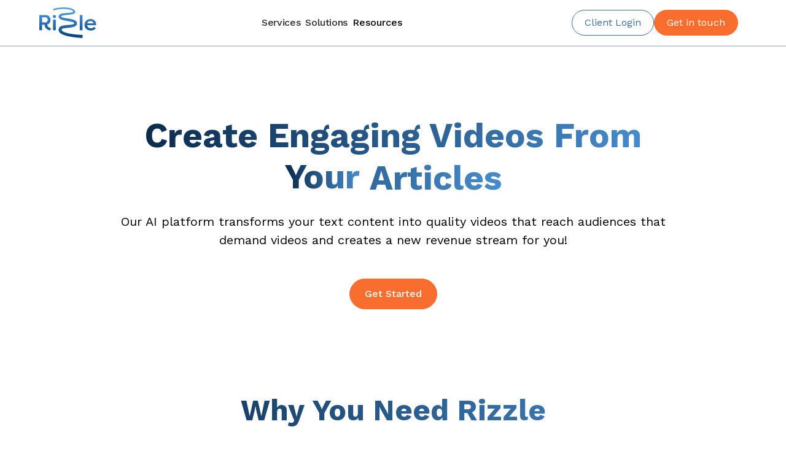

--- FILE ---
content_type: text/html
request_url: https://rizzle.com/
body_size: 13718
content:
<!DOCTYPE html><!-- This site was created in Webflow. https://webflow.com --><!-- Last Published: Thu Jan 08 2026 07:49:48 GMT+0000 (Coordinated Universal Time) --><html data-wf-domain="rizzle.com" data-wf-page="689b41c69301b0aaf3881ff4" data-wf-site="689b41c69301b0aaf3881fb0" lang="en"><head><meta charset="utf-8"/><title>Home</title><meta content="width=device-width, initial-scale=1" name="viewport"/><meta content="Webflow" name="generator"/><link href="https://cdn.prod.website-files.com/689b41c69301b0aaf3881fb0/css/rizzle-website.webflow.shared.2e1d6cc11.css" rel="stylesheet" type="text/css" integrity="sha384-Lh1swR5jtJBT5HrYRYhcIIKgjT+sO7DfGjBEU4ZnDpv+zorumoCAR5TDvGwxEqJf" crossorigin="anonymous"/><link href="https://fonts.googleapis.com" rel="preconnect"/><link href="https://fonts.gstatic.com" rel="preconnect" crossorigin="anonymous"/><script src="https://ajax.googleapis.com/ajax/libs/webfont/1.6.26/webfont.js" type="text/javascript"></script><script type="text/javascript">WebFont.load({  google: {    families: ["Inter:300,regular,500,600,700,800,900","Work Sans:100,200,300,regular,500,600,700,800,900"]  }});</script><script type="text/javascript">!function(o,c){var n=c.documentElement,t=" w-mod-";n.className+=t+"js",("ontouchstart"in o||o.DocumentTouch&&c instanceof DocumentTouch)&&(n.className+=t+"touch")}(window,document);</script><link href="https://cdn.prod.website-files.com/689b41c69301b0aaf3881fb0/68c116091deef25069744265_Rizzle%20ZZ.png" rel="shortcut icon" type="image/x-icon"/><link href="https://cdn.prod.website-files.com/689b41c69301b0aaf3881fb0/68c10cd82fb77919e98113cc_Iphone%20hoem%20screen.jpg" rel="apple-touch-icon"/><script src="https://www.google.com/recaptcha/api.js" type="text/javascript"></script><!-- Keep this css code to improve the font quality-->
<style>
  * {
  -webkit-font-smoothing: antialiased;
  -moz-osx-font-smoothing: grayscale;
  -o-font-smoothing: antialiased;
}
</style>

<!-- Google tag (GA4) -->
<script async src="https://www.googletagmanager.com/gtag/js?id=G-VQXX0EKMMJ"></script>
<script>
  window.dataLayer = window.dataLayer || [];
  function gtag(){dataLayer.push(arguments);}
  gtag('js', new Date());
  gtag('config', 'G-VQXX0EKMMJ');
</script></head><body><div class="page-wrapper"><div data-animation="default" data-collapse="medium" data-duration="400" data-easing="ease" data-easing2="ease" role="banner" class="navigation-bar update w-nav"><div class="container-default-9 update w-container"><div class="navbar_component"><div class="nav-menu-left-side-3"><div class="logo-wrapper v1 light"><a href="#" class="logo-link-2 w-inline-block"><img alt="" src="https://cdn.prod.website-files.com/66d55c94c15d3fd6dcbbdfd3/67729e7bdf18e423cbf604db_logo_dark.svg" class="image-25"/></a></div><div class="logo-wrapper v1 dark"><a href="/" aria-current="page" class="logo-link-2 w-inline-block w--current"><img alt="" src="https://cdn.prod.website-files.com/689b41c69301b0aaf3881fb0/68c10c4fc43aa2d264c9b5a0_rizzle%20logo.svg" class="image-25"/></a></div><nav role="navigation" class="nav-menu-wrapper-3 w-nav-menu"><ul role="list" class="list-nav-menu-3"><li class="link-nav-item-4"><a id="our-product" href="/services" class="link-16 hello w-node-edd28167-2786-573e-b2c9-1bf340dc4b2e-40dc4b21 w-inline-block"><div class="item-icon-left fix-padding small"><div class="icon-font-rounded-3"></div></div><div class="item-icon-right fix-padding small"><div class="icon-font-rounded-3"></div></div><div class="navbar-text">Services</div></a></li><li class="link-nav-item-4"><a id="our-product" href="/solutions" class="link-16 hello w-node-edd28167-2786-573e-b2c9-1bf340dc4b38-40dc4b21 w-inline-block"><div class="item-icon-left fix-padding small"><div class="icon-font-rounded-3"></div></div><div class="item-icon-right fix-padding small"><div class="icon-font-rounded-3"></div></div><div class="navbar-text">Solutions</div></a></li><li class="link-nav-item-4"><div data-hover="true" data-delay="0" class="navbar_dropdown w-dropdown"><div class="navbar_link w-dropdown-toggle"><div class="hide w-icon-dropdown-toggle"></div><div>Resources</div></div><nav class="dropdown_navigation w-dropdown-list"><a href="/library" class="dropdown_nav_link w-dropdown-link">Library</a><a href="/about-us" class="dropdown_nav_link w-dropdown-link">About Us</a><a href="/careers" class="dropdown_nav_link w-dropdown-link">Careers</a></nav></div></li><li class="link-nav-item-4 show-on-mobile"><a href="https://rizzle.com/solutions#contact-form" target="_blank" class="navbar_button w-inline-block"><div class="text-block-97 p">Get in touch</div></a><a href="https://app.rizzle.com/get-started" target="_blank" class="navbar_button-secondary w-inline-block"><div class="text-block-97">Client Login</div></a></li></ul></nav><div class="div-block-49 hide"><div class="toggle_component"><div class="dark icon w-embed"><svg xmlns="http://www.w3.org/2000/svg" width="20" height="20" viewBox="0 0 16 16" fill="none">
  <g clip-path="url(#clip0_17355_18726)">
    <path d="M11.8552 4.14513L12.7158 3.28452M8.00065 1.33301V2.54513M8.00065 13.4542V14.6663M3.28548 3.28452L4.14609 4.14513M11.8552 11.8542L12.7158 12.7148M1.33398 7.99967H2.54611M13.4552 7.99967H14.6673M3.28548 12.7148L4.14609 11.8542M11.031 7.99967C11.031 9.67326 9.67424 11.03 8.00065 11.03C6.32706 11.03 4.97035 9.67326 4.97035 7.99967C4.97035 6.32608 6.32706 4.96937 8.00065 4.96937C9.67424 4.96937 11.031 6.32608 11.031 7.99967Z" stroke="#272729" stroke-width="1.21212" stroke-linecap="round" stroke-linejoin="round"/>
  </g>
  <defs>
    <clipPath id="clip0_17355_18726">
      <rect width="14.5455" height="14.5455" fill="white" transform="translate(0.727539 0.727051)"/>
    </clipPath>
  </defs>
</svg></div><div class="light icon w-embed"><svg xmlns="http://www.w3.org/2000/svg" width="20" height="20" viewBox="0 0 16 16" fill="none">
  <path d="M13.4548 8.47874C13.3595 9.51038 12.9723 10.4935 12.3386 11.3132C11.7049 12.1328 10.8509 12.755 9.87643 13.1069C8.90202 13.4589 7.84751 13.5261 6.83631 13.3006C5.82511 13.0751 4.89904 12.5663 4.16645 11.8338C3.43386 11.1012 2.92506 10.1751 2.69959 9.16389C2.47411 8.15269 2.54129 7.09819 2.89326 6.12377C3.24522 5.14935 3.86742 4.29533 4.68705 3.66162C5.50667 3.02792 6.48982 2.64075 7.52146 2.54541C6.91747 3.36254 6.62683 4.36932 6.70239 5.38263C6.77796 6.39594 7.21471 7.34848 7.93322 8.06698C8.65173 8.78549 9.60426 9.22225 10.6176 9.29781C11.6309 9.37338 12.6377 9.08274 13.4548 8.47874Z" stroke="#ADADAE" stroke-width="1.21212" stroke-linecap="round" stroke-linejoin="round"/>
</svg></div></div><div class="div-block-48"></div></div></div><div class="nav-menu-right-side-3"><div id="login-buttons" class="buttons-row-5 nav-menu-hidden-on-mobile"><a href="https://app.rizzle.com/get-started" target="_blank" class="navbar_button-secondary w-inline-block"><div class="text-block-97">Client Login</div></a><a href="https://rizzle.com/solutions#contact-form" class="navbar_button w-inline-block"><div class="text-block-97 primary">Get in touch</div></a></div><div data-delay="0" data-hover="false" id="user-info" class="user-info w-dropdown"><div class="user-information w-dropdown-toggle"><a href="https://app.rizzle.com/create" target="_blank" class="primary-button dark-mode create-button w-button">Create now</a><img id="image-element" loading="lazy" alt="" src="https://cdn.prod.website-files.com/689b41c69301b0aaf3881fb0/68bfda2968ad161625b67d47_Group%201000008160%20(1).avif" class="image-20"/><div id="avatar-element" class="div-block-54"></div></div><nav class="dropdown-list-5 w-dropdown-list"><a href="https://app.rizzle.com/settings/account/profile" target="_blank" class="dropdown-link-5 w-dropdown-link">Account</a><a href="https://app.rizzle.com/settings/account/usage-and-billings" target="_blank" class="dropdown-link-5 w-dropdown-link">Usage and billings</a></nav></div><div class="hamburger-menu-3 w-nav-button"><div class="hamburger-menu-flex-3"><div class="hamburger-menu-line-3 top"></div><div class="hamburger-menu-line-3 middle"></div><div class="hamburger-menu-line-3 bottom"></div></div></div></div></div></div></div><div class="global-styles"><div class="style-overrides w-embed"><style>

/* Ensure all elements inherit the color from its parent */
a,
.w-input,
.w-select,
.w-tab-link,
.w-nav-link,
.w-nav-brand,
.w-dropdown-btn,
.w-dropdown-toggle,
.w-slider-arrow-left,
.w-slider-arrow-right,
.w-dropdown-link {
  color: inherit;
  text-decoration: inherit;
  font-size: inherit;
}

/* Focus state style for keyboard navigation for the focusable elements */
*[tabindex]:focus-visible,
  input[type="file"]:focus-visible {
   outline: 0.125rem solid #4d65ff;
   outline-offset: 0.125rem;
}

/* Get rid of top margin on first element in any rich text element */
.w-richtext > :not(div):first-child, .w-richtext > div:first-child > :first-child {
  margin-top: 0 !important;
}

/* Get rid of bottom margin on last element in any rich text element */
.w-richtext>:last-child, .w-richtext ol li:last-child, .w-richtext ul li:last-child {
	margin-bottom: 0 !important;
}

/* Prevent all click and hover interaction with an element */
.pointer-events-off {
	pointer-events: none;
}

/* Enables all click and hover interaction with an element */
.pointer-events-on {
  pointer-events: auto;
}

/* Create a class of .div-square which maintains a 1:1 dimension of a div */
.div-square::after {
	content: "";
	display: block;
	padding-bottom: 100%;
}

/* Make sure containers never lose their center alignment */
.container-medium,.container-small, .container-large {
	margin-right: auto !important;
  margin-left: auto !important;
}


/* Apply "..." after 3 lines of text */
.text-style-3lines {
	display: -webkit-box;
	overflow: hidden;
	-webkit-line-clamp: 3;
	-webkit-box-orient: vertical;
}

/* Apply "..." after 2 lines of text */
.text-style-2lines {
	display: -webkit-box;
	overflow: hidden;
	-webkit-line-clamp: 2;
	-webkit-box-orient: vertical;
}

/* Adds inline flex display */
.display-inlineflex {
  display: inline-flex;
}

/* These classes are never overwritten */
.hide {
  display: none !important;
}

/* Remove default Webflow chevron from form select */
select{
  -webkit-appearance:none;
}


@media screen and (max-width: 991px) {
    .hide, .hide-tablet {
        display: none !important;
    }
}
  @media screen and (max-width: 767px) {
    .hide-mobile-landscape{
      display: none !important;
    }
}
  @media screen and (max-width: 479px) {
    .hide-mobile{
      display: none !important;
    }
}
 
.margin-0 {
  margin: 0rem !important;
}
  
.padding-0 {
  padding: 0rem !important;
}

.spacing-clean {
padding: 0rem !important;
margin: 0rem !important;
}

.margin-top {
  margin-right: 0rem !important;
  margin-bottom: 0rem !important;
  margin-left: 0rem !important;
}

.padding-top {
  padding-right: 0rem !important;
  padding-bottom: 0rem !important;
  padding-left: 0rem !important;
}
  
.margin-right {
  margin-top: 0rem !important;
  margin-bottom: 0rem !important;
  margin-left: 0rem !important;
}

.padding-right {
  padding-top: 0rem !important;
  padding-bottom: 0rem !important;
  padding-left: 0rem !important;
}

.margin-bottom {
  margin-top: 0rem !important;
  margin-right: 0rem !important;
  margin-left: 0rem !important;
}

.padding-bottom {
  padding-top: 0rem !important;
  padding-right: 0rem !important;
  padding-left: 0rem !important;
}

.margin-left {
  margin-top: 0rem !important;
  margin-right: 0rem !important;
  margin-bottom: 0rem !important;
}
  
.padding-left {
  padding-top: 0rem !important;
  padding-right: 0rem !important;
  padding-bottom: 0rem !important;
}
  
.margin-horizontal {
  margin-top: 0rem !important;
  margin-bottom: 0rem !important;
}

.padding-horizontal {
  padding-top: 0rem !important;
  padding-bottom: 0rem !important;
}

.margin-vertical {
  margin-right: 0rem !important;
  margin-left: 0rem !important;
}
  
.padding-vertical {
  padding-right: 0rem !important;
  padding-left: 0rem !important;
}

/* Apply "..." at 100% width */
.truncate-width { 
		width: 100%; 
    white-space: nowrap; 
    overflow: hidden; 
    text-overflow: ellipsis; 
}
/* Removes native scrollbar */
.no-scrollbar {
    -ms-overflow-style: none;
    overflow: -moz-scrollbars-none; 
}

.no-scrollbar::-webkit-scrollbar {
    display: none;
}
</style></div><div class="color-schemes w-embed"><style>
/* Color Schemes Controls*/
<meta name="relume-color-schemes" content="false"/>

  .color-scheme-1 {
/*All sections should point to Color Scheme 1*/

  }

  .color-scheme-2 {
    --color-scheme-1--text: var(--color-scheme-2--text);
    --color-scheme-1--background: var(--color-scheme-2--background);
    --color-scheme-1--foreground: var(--color-scheme-2--foreground);
    --color-scheme-1--border: var(--color-scheme-2--border);
    --color-scheme-1--accent: var(--color-scheme-2--accent);
  }

  .color-scheme-3 {
    --color-scheme-1--text: var(--color-scheme-3--text);
    --color-scheme-1--background: var(--color-scheme-3--background);
    --color-scheme-1--foreground: var(--color-scheme-3--foreground);
    --color-scheme-1--border: var(--color-scheme-3--border);
    --color-scheme-1--accent: var(--color-scheme-3--accent);
  }

  .color-scheme-4 {
    --color-scheme-1--text: var(--color-scheme-4--text);
    --color-scheme-1--background: var(--color-scheme-4--background);
    --color-scheme-1--foreground: var(--color-scheme-4--foreground);
    --color-scheme-1--border: var(--color-scheme-4--border);
    --color-scheme-1--accent: var(--color-scheme-4--accent);
  }

  .color-scheme-5 {
    --color-scheme-1--text: var(--color-scheme-5--text);
    --color-scheme-1--background: var(--color-scheme-5--background);
    --color-scheme-1--foreground: var(--color-scheme-5--foreground);
    --color-scheme-1--border: var(--color-scheme-5--border);
    --color-scheme-1--accent: var(--color-scheme-5--accent);
  }

  .color-scheme-6 {
    --color-scheme-1--text: var(--color-scheme-6--text);
    --color-scheme-1--background: var(--color-scheme-6--background);
    --color-scheme-1--foreground: var(--color-scheme-6--foreground);
    --color-scheme-1--border: var(--color-scheme-6--border);
    --color-scheme-1--accent: var(--color-scheme-6--accent);
  }

  .color-scheme-7 {
    --color-scheme-1--text: var(--color-scheme-7--text);
    --color-scheme-1--background: var(--color-scheme-7--background);
    --color-scheme-1--foreground: var(--color-scheme-7--foreground);
    --color-scheme-1--border: var(--color-scheme-7--border);
    --color-scheme-1--accent: var(--color-scheme-7--accent);
  }

  .color-scheme-8 {
    --color-scheme-1--text: var(--color-scheme-8--text);
    --color-scheme-1--background: var(--color-scheme-8--background);
    --color-scheme-1--foreground: var(--color-scheme-8--foreground);
    --color-scheme-1--border: var(--color-scheme-8--border);
    --color-scheme-1--accent: var(--color-scheme-8--accent);
  }

  .color-scheme-9 {
    --color-scheme-1--text: var(--color-scheme-9--text);
    --color-scheme-1--background: var(--color-scheme-9--background);
    --color-scheme-1--foreground: var(--color-scheme-9--foreground);
    --color-scheme-1--border: var(--color-scheme-9--border);
    --color-scheme-1--accent: var(--color-scheme-9--accent);
  }

  .color-scheme-10 {
    --color-scheme-1--text: var(--color-scheme-10--text);
    --color-scheme-1--background: var(--color-scheme-10--background);
    --color-scheme-1--foreground: var(--color-scheme-10--foreground);
    --color-scheme-1--border: var(--color-scheme-10--border);
    --color-scheme-1--accent: var(--color-scheme-10--accent);
  }
  
/* Inherit slider dot colors */
.w-slider-dot {
  background-color: var(--color-scheme-1--text);
  opacity: 0.20;
}

.w-slider-dot.w-active {
  background-color: var(--color-scheme-1--text);
  opacity: 1;
}

/* Override .w-slider-nav-invert styles */
.w-slider-nav-invert .w-slider-dot {
  background-color: var(--color-scheme-1--text) !important;
  opacity: 0.20 !important;
}

.w-slider-nav-invert .w-slider-dot.w-active {
  background-color: var(--color-scheme-1--text) !important;
  opacity: 1 !important;
}

</style></div></div><main class="main-wrapper"><div class="home-hero-section"><div class="padding-global"><div class="container-large"><div class="padding-section-hero"><div class="home-hero-component"><div class="max-width-xlarge align-center"><div class="home-hero-wrapper"><div class="home-hero-content-box"><div class="desktop_heading_wrap"><h1 class="home-hero-heading gradient-heading">Create Engaging Videos From </h1><div class="text-ticker-wrapper"><h1 class="home-hero-heading gradient-heading">Your</h1><div class="text-ticker_mask"><div data-w-id="d545ddce-6f8b-16d3-b0b0-eb626dd4755a" class="text-ticker_carousel"><h1 class="home-hero-heading ticker-text">Articles</h1><h1 class="home-hero-heading ticker-text">Text</h1><h1 class="home-hero-heading ticker-text">Blogs</h1><h1 class="home-hero-heading ticker-text">Stories</h1><h1 class="home-hero-heading ticker-text">Ideas</h1><h1 class="home-hero-heading ticker-text">Articles</h1></div></div></div></div><div class="tablet_heading_wrap"><h1 class="home-hero-heading gradient-heading">Create Engaging Videos from  Your Articles</h1></div><div class="spacer-small"></div><p class="heding_subtext">Our AI platform transforms your text content into quality videos that reach audiences that demand videos and creates a new revenue stream for you!<br/></p><div class="spacer-large"></div><a href="https://rizzle.com/solutions#contact-form" class="button w-button">Get Started</a></div></div></div><div class="home_hero_video_wrapper"><div class="w-embed w-script"><!-- VIDEO BLOCK -->
<div class="video-container" style="position:relative; width:100%; aspect-ratio:16/9;">
  <video class="video-player"
         src="https://video-cdn.thesilverlabs.com/video/2263f97023e092967137d8785cfccf622a3997w.mp4"
         style="position:absolute;top:0;left:0;width:100%;height:100%;object-fit:cover;"
         muted
         autoplay
         playsinline
         preload="auto"
         loop>
  </video>

  <button type="button" class="unmute-icon" aria-label="Toggle sound"
          style="position:absolute; top:10px; right:10px; cursor:pointer; background-color: rgba(255,255,255,0.6); border-radius:50%; padding:8px; display:flex; align-items:center; justify-content:center; z-index:9999; border:0;">
    <img class="unmute-icon-img"
         src="https://cdn-icons-png.flaticon.com/128/727/727269.png"
         alt="Unmute"
         style="width:22px; height:22px; display:block; pointer-events:none;">
  </button>
</div>

<script>
document.addEventListener('DOMContentLoaded', () => {
  const allContainers = document.querySelectorAll('.video-container');

  // 🔹 1️⃣ MUTE/UNMUTE LOGIC
  allContainers.forEach((container, idx) => {
    const video = container.querySelector('.video-player');
    const btn = container.querySelector('.unmute-icon');
    const img = container.querySelector('.unmute-icon-img');

    if (!video || !btn || !img) return;

    btn.style.pointerEvents = 'auto';
    btn.style.zIndex = '9999';
    video.muted = true;

    img.src = video.muted
      ? 'https://cdn-icons-png.flaticon.com/128/727/727269.png'
      : 'https://cdn-icons-png.flaticon.com/128/4546/4546899.png';

    btn.addEventListener('click', (ev) => {
      ev.stopPropagation();
      ev.preventDefault();

      document.querySelectorAll('video').forEach(v => { if (v !== video) v.muted = true; });

      video.muted = !video.muted;
      video.play().catch(()=>{});

      img.src = video.muted
        ? 'https://cdn-icons-png.flaticon.com/128/727/727269.png'
        : 'https://cdn-icons-png.flaticon.com/128/4546/4546899.png';
    });

    video.addEventListener('volumechange', () => {
      img.src = video.muted
        ? 'https://cdn-icons-png.flaticon.com/128/727/727269.png'
        : 'https://cdn-icons-png.flaticon.com/128/4546/4546899.png';
    });
  });

  // 🔹 2️⃣ VIEWPORT AUTO PLAY / PAUSE
  const observerOptions = {
    root: null,
    rootMargin: '0px',
    threshold: 0.5 // play when 50% visible
  };

  const handleIntersect = (entries) => {
    entries.forEach(entry => {
      const container = entry.target;
      const video = container.querySelector('.video-player');
      if (!video) return;

      if (entry.isIntersecting) {
        // ✅ In viewport → play
        video.play().catch(() => {});
      } else {
        // ❌ Out of viewport → pause
        video.pause();
      }
    });
  };

  const observer = new IntersectionObserver(handleIntersect, observerOptions);
  allContainers.forEach(container => observer.observe(container));

  // 🔹 3️⃣ OPTIONAL: pause all when tab not visible
  document.addEventListener('visibilitychange', () => {
    if (document.hidden) {
      document.querySelectorAll('video').forEach(v => v.pause());
    }
  });
});
</script></div></div><div class="hero-left-circle hide"></div><div class="hero-right-circle hide"></div></div></div></div></div></div><div class="home-why-section"><div class="padding-global"><div class="container-large"><div class="padding-section-small"><div class="home-why-component"><div class="max-width-xlarge align-center"><div class="home-why-content-box"><h2 class="gradient-heading">Why You Need Rizzle</h2><div class="global-styles"><div class="style-overrides w-embed"><style>

/* Ensure all elements inherit the color from its parent */
a,
.w-input,
.w-select,
.w-tab-link,
.w-nav-link,
.w-nav-brand,
.w-dropdown-btn,
.w-dropdown-toggle,
.w-slider-arrow-left,
.w-slider-arrow-right,
.w-dropdown-link {
  color: inherit;
  text-decoration: inherit;
  font-size: inherit;
}

/* Focus state style for keyboard navigation for the focusable elements */
*[tabindex]:focus-visible,
  input[type="file"]:focus-visible {
   outline: 0.125rem solid #4d65ff;
   outline-offset: 0.125rem;
}

/* Get rid of top margin on first element in any rich text element */
.w-richtext > :not(div):first-child, .w-richtext > div:first-child > :first-child {
  margin-top: 0 !important;
}

/* Get rid of bottom margin on last element in any rich text element */
.w-richtext>:last-child, .w-richtext ol li:last-child, .w-richtext ul li:last-child {
	margin-bottom: 0 !important;
}

/* Prevent all click and hover interaction with an element */
.pointer-events-off {
	pointer-events: none;
}

/* Enables all click and hover interaction with an element */
.pointer-events-on {
  pointer-events: auto;
}

/* Create a class of .div-square which maintains a 1:1 dimension of a div */
.div-square::after {
	content: "";
	display: block;
	padding-bottom: 100%;
}

/* Make sure containers never lose their center alignment */
.container-medium,.container-small, .container-large {
	margin-right: auto !important;
  margin-left: auto !important;
}


/* Apply "..." after 3 lines of text */
.text-style-3lines {
	display: -webkit-box;
	overflow: hidden;
	-webkit-line-clamp: 3;
	-webkit-box-orient: vertical;
}

/* Apply "..." after 2 lines of text */
.text-style-2lines {
	display: -webkit-box;
	overflow: hidden;
	-webkit-line-clamp: 2;
	-webkit-box-orient: vertical;
}

/* Adds inline flex display */
.display-inlineflex {
  display: inline-flex;
}

/* These classes are never overwritten */
.hide {
  display: none !important;
}

/* Remove default Webflow chevron from form select */
select{
  -webkit-appearance:none;
}


@media screen and (max-width: 991px) {
    .hide, .hide-tablet {
        display: none !important;
    }
}
  @media screen and (max-width: 767px) {
    .hide-mobile-landscape{
      display: none !important;
    }
}
  @media screen and (max-width: 479px) {
    .hide-mobile{
      display: none !important;
    }
}
 
.margin-0 {
  margin: 0rem !important;
}
  
.padding-0 {
  padding: 0rem !important;
}

.spacing-clean {
padding: 0rem !important;
margin: 0rem !important;
}

.margin-top {
  margin-right: 0rem !important;
  margin-bottom: 0rem !important;
  margin-left: 0rem !important;
}

.padding-top {
  padding-right: 0rem !important;
  padding-bottom: 0rem !important;
  padding-left: 0rem !important;
}
  
.margin-right {
  margin-top: 0rem !important;
  margin-bottom: 0rem !important;
  margin-left: 0rem !important;
}

.padding-right {
  padding-top: 0rem !important;
  padding-bottom: 0rem !important;
  padding-left: 0rem !important;
}

.margin-bottom {
  margin-top: 0rem !important;
  margin-right: 0rem !important;
  margin-left: 0rem !important;
}

.padding-bottom {
  padding-top: 0rem !important;
  padding-right: 0rem !important;
  padding-left: 0rem !important;
}

.margin-left {
  margin-top: 0rem !important;
  margin-right: 0rem !important;
  margin-bottom: 0rem !important;
}
  
.padding-left {
  padding-top: 0rem !important;
  padding-right: 0rem !important;
  padding-bottom: 0rem !important;
}
  
.margin-horizontal {
  margin-top: 0rem !important;
  margin-bottom: 0rem !important;
}

.padding-horizontal {
  padding-top: 0rem !important;
  padding-bottom: 0rem !important;
}

.margin-vertical {
  margin-right: 0rem !important;
  margin-left: 0rem !important;
}
  
.padding-vertical {
  padding-right: 0rem !important;
  padding-left: 0rem !important;
}

/* Apply "..." at 100% width */
.truncate-width { 
		width: 100%; 
    white-space: nowrap; 
    overflow: hidden; 
    text-overflow: ellipsis; 
}
/* Removes native scrollbar */
.no-scrollbar {
    -ms-overflow-style: none;
    overflow: -moz-scrollbars-none; 
}

.no-scrollbar::-webkit-scrollbar {
    display: none;
}
</style></div><div class="color-schemes w-embed"><style>
/* Color Schemes Controls*/
<meta name="relume-color-schemes" content="false"/>

  .color-scheme-1 {
/*All sections should point to Color Scheme 1*/

  }

  .color-scheme-2 {
    --color-scheme-1--text: var(--color-scheme-2--text);
    --color-scheme-1--background: var(--color-scheme-2--background);
    --color-scheme-1--foreground: var(--color-scheme-2--foreground);
    --color-scheme-1--border: var(--color-scheme-2--border);
    --color-scheme-1--accent: var(--color-scheme-2--accent);
  }

  .color-scheme-3 {
    --color-scheme-1--text: var(--color-scheme-3--text);
    --color-scheme-1--background: var(--color-scheme-3--background);
    --color-scheme-1--foreground: var(--color-scheme-3--foreground);
    --color-scheme-1--border: var(--color-scheme-3--border);
    --color-scheme-1--accent: var(--color-scheme-3--accent);
  }

  .color-scheme-4 {
    --color-scheme-1--text: var(--color-scheme-4--text);
    --color-scheme-1--background: var(--color-scheme-4--background);
    --color-scheme-1--foreground: var(--color-scheme-4--foreground);
    --color-scheme-1--border: var(--color-scheme-4--border);
    --color-scheme-1--accent: var(--color-scheme-4--accent);
  }

  .color-scheme-5 {
    --color-scheme-1--text: var(--color-scheme-5--text);
    --color-scheme-1--background: var(--color-scheme-5--background);
    --color-scheme-1--foreground: var(--color-scheme-5--foreground);
    --color-scheme-1--border: var(--color-scheme-5--border);
    --color-scheme-1--accent: var(--color-scheme-5--accent);
  }

  .color-scheme-6 {
    --color-scheme-1--text: var(--color-scheme-6--text);
    --color-scheme-1--background: var(--color-scheme-6--background);
    --color-scheme-1--foreground: var(--color-scheme-6--foreground);
    --color-scheme-1--border: var(--color-scheme-6--border);
    --color-scheme-1--accent: var(--color-scheme-6--accent);
  }

  .color-scheme-7 {
    --color-scheme-1--text: var(--color-scheme-7--text);
    --color-scheme-1--background: var(--color-scheme-7--background);
    --color-scheme-1--foreground: var(--color-scheme-7--foreground);
    --color-scheme-1--border: var(--color-scheme-7--border);
    --color-scheme-1--accent: var(--color-scheme-7--accent);
  }

  .color-scheme-8 {
    --color-scheme-1--text: var(--color-scheme-8--text);
    --color-scheme-1--background: var(--color-scheme-8--background);
    --color-scheme-1--foreground: var(--color-scheme-8--foreground);
    --color-scheme-1--border: var(--color-scheme-8--border);
    --color-scheme-1--accent: var(--color-scheme-8--accent);
  }

  .color-scheme-9 {
    --color-scheme-1--text: var(--color-scheme-9--text);
    --color-scheme-1--background: var(--color-scheme-9--background);
    --color-scheme-1--foreground: var(--color-scheme-9--foreground);
    --color-scheme-1--border: var(--color-scheme-9--border);
    --color-scheme-1--accent: var(--color-scheme-9--accent);
  }

  .color-scheme-10 {
    --color-scheme-1--text: var(--color-scheme-10--text);
    --color-scheme-1--background: var(--color-scheme-10--background);
    --color-scheme-1--foreground: var(--color-scheme-10--foreground);
    --color-scheme-1--border: var(--color-scheme-10--border);
    --color-scheme-1--accent: var(--color-scheme-10--accent);
  }
  
/* Inherit slider dot colors */
.w-slider-dot {
  background-color: var(--color-scheme-1--text);
  opacity: 0.20;
}

.w-slider-dot.w-active {
  background-color: var(--color-scheme-1--text);
  opacity: 1;
}

/* Override .w-slider-nav-invert styles */
.w-slider-nav-invert .w-slider-dot {
  background-color: var(--color-scheme-1--text) !important;
  opacity: 0.20 !important;
}

.w-slider-nav-invert .w-slider-dot.w-active {
  background-color: var(--color-scheme-1--text) !important;
  opacity: 1 !important;
}

</style></div></div><div class="spacer-small"></div><p class="heding_subtext">Give your existing articles augmented life as videos, expand their reach to billions, and unlock new revenue streams from the content you&#x27;ve already created.<br/></p></div></div><div class="home-service-wrapper"><div class="home-service-card-box"><div class="home-service-card-content"><h4 class="service-card-heading gradient-heading">Turn Articles into Videos Effortlessly, Faster than Ever</h4><div class="spacer-small"></div><p>Transform articles, both new and old, into polished, on-brand videos at 10% of the time and cost. What once took a team now takes a click—so you can focus on storytelling, not production.</p></div><div id="w-node-_79ad9344-2d43-8618-ebe1-f808560755cb-f3881ff4" class="home-service-card-image-box"><img src="https://cdn.prod.website-files.com/689b41c69301b0aaf3881fb0/68ac330d54f611ea1425654e_Home%20page%201%20-%20iteration%203.avif" loading="lazy" sizes="(max-width: 1919px) 100vw, 1920px" srcset="https://cdn.prod.website-files.com/689b41c69301b0aaf3881fb0/68ac330d54f611ea1425654e_Home%20page%201%20-%20iteration%203-p-500.avif 500w, https://cdn.prod.website-files.com/689b41c69301b0aaf3881fb0/68ac330d54f611ea1425654e_Home%20page%201%20-%20iteration%203-p-800.avif 800w, https://cdn.prod.website-files.com/689b41c69301b0aaf3881fb0/68ac330d54f611ea1425654e_Home%20page%201%20-%20iteration%203.avif 1920w" alt="" class="servicd-card-image"/></div></div><div class="home-service-card-box"><div class="home-service-card-content"><h4 class="service-card-heading gradient-heading">AI + Human Expertise</h4><div class="spacer-small"></div><p>Our AI drafts videos from your text in seconds; expert editors refine pacing, visuals, and tone. The result? Video quality that feels handcrafted in your style and tone, scaled effortlessly at a fraction of the expected cost.</p></div><div id="w-node-_35731231-df5e-0553-c3bc-1a17d9ceabc6-f3881ff4" class="home-service-card-image-box"><img src="https://cdn.prod.website-files.com/689b41c69301b0aaf3881fb0/68ca84b7a3ccb2ae6401394d_image.avif" loading="lazy" sizes="(max-width: 1919px) 100vw, 1920px" srcset="https://cdn.prod.website-files.com/689b41c69301b0aaf3881fb0/68ca84b7a3ccb2ae6401394d_image-p-500.avif 500w, https://cdn.prod.website-files.com/689b41c69301b0aaf3881fb0/68ca84b7a3ccb2ae6401394d_image-p-800.avif 800w, https://cdn.prod.website-files.com/689b41c69301b0aaf3881fb0/68ca84b7a3ccb2ae6401394d_image.avif 1920w" alt="" class="servicd-card-image"/></div></div><div class="home-service-card-box"><div class="home-service-card-content"><h4 class="service-card-heading gradient-heading">Safe, Licensed Content For Every Story</h4><div class="spacer-small"></div><p>All visuals, music, and assets are pre-cleared for commercial use, so your brand stays protected while you focus on impact.<br/></p></div><div id="w-node-_4bd3d648-8660-26d9-34b2-6af6141e9994-f3881ff4" class="home-service-card-image-box"><img src="https://cdn.prod.website-files.com/689b41c69301b0aaf3881fb0/68ada76d82bc084cc5611248_Home%20page%203%20Final.avif" loading="lazy" sizes="(max-width: 1919px) 100vw, 1920px" srcset="https://cdn.prod.website-files.com/689b41c69301b0aaf3881fb0/68ada76d82bc084cc5611248_Home%20page%203%20Final-p-500.avif 500w, https://cdn.prod.website-files.com/689b41c69301b0aaf3881fb0/68ada76d82bc084cc5611248_Home%20page%203%20Final-p-800.avif 800w, https://cdn.prod.website-files.com/689b41c69301b0aaf3881fb0/68ada76d82bc084cc5611248_Home%20page%203%20Final-p-1080.avif 1080w, https://cdn.prod.website-files.com/689b41c69301b0aaf3881fb0/68ada76d82bc084cc5611248_Home%20page%203%20Final.avif 1920w" alt="" class="servicd-card-image"/></div></div><div class="home-service-card-box"><div class="home-service-card-content"><h4 class="service-card-heading gradient-heading">Let Your Videos Earn While They Travel</h4><div class="spacer-small"></div><p>Publish once, distribute everywhere—reach 1B+ viewers and monetize on MSN, Yahoo, NewsBreak, social media, OVPs &amp; more, turning your existing content into additional revenue streams that supports journalism and keeps local reporting alive.<br/></p></div><div id="w-node-_8f2b8c42-f86e-8f34-c53b-c1a4352519bc-f3881ff4" class="home-service-card-image-box"><img src="https://cdn.prod.website-files.com/689b41c69301b0aaf3881fb0/68ac330df03cccc6638130ae_Home%20page%204c.avif" loading="lazy" sizes="(max-width: 1919px) 100vw, 1920px" srcset="https://cdn.prod.website-files.com/689b41c69301b0aaf3881fb0/68ac330df03cccc6638130ae_Home%20page%204c-p-500.avif 500w, https://cdn.prod.website-files.com/689b41c69301b0aaf3881fb0/68ac330df03cccc6638130ae_Home%20page%204c-p-800.avif 800w, https://cdn.prod.website-files.com/689b41c69301b0aaf3881fb0/68ac330df03cccc6638130ae_Home%20page%204c-p-1080.avif 1080w, https://cdn.prod.website-files.com/689b41c69301b0aaf3881fb0/68ac330df03cccc6638130ae_Home%20page%204c.avif 1920w" alt="" class="servicd-card-image"/></div></div><div class="home-service-card-box"><div class="home-service-card-content"><h4 class="service-card-heading gradient-heading">Data That Helps Your Videos Resonate</h4><div class="spacer-small"></div><p>Learn what works. Get actionable insights on viewer behavior, platform trends, and content performance—so every video you create drives deeper engagement.<br/></p></div><div id="w-node-d97ad9f1-87ab-3cea-eb30-ff13bcb2ebb5-f3881ff4" class="home-service-card-image-box"><img src="https://cdn.prod.website-files.com/689b41c69301b0aaf3881fb0/68ac330dcee9258e9d2f847c_Home%20page%205a.avif" loading="lazy" sizes="(max-width: 1919px) 100vw, 1920px" srcset="https://cdn.prod.website-files.com/689b41c69301b0aaf3881fb0/68ac330dcee9258e9d2f847c_Home%20page%205a-p-500.avif 500w, https://cdn.prod.website-files.com/689b41c69301b0aaf3881fb0/68ac330dcee9258e9d2f847c_Home%20page%205a-p-800.avif 800w, https://cdn.prod.website-files.com/689b41c69301b0aaf3881fb0/68ac330dcee9258e9d2f847c_Home%20page%205a.avif 1920w" alt="" class="servicd-card-image"/></div></div></div></div></div></div></div></div><div class="home-smart-section"><div class="padding-global"><div class="container-large"><div class="padding-section-small"><div class="home-smart-component"><div class="max-width-large align-center"><div class="smart-content-box"><h2 class="heading-style-h2 gradient-heading">Every Story, Fully Realized</h2><div class="spacer-small"></div><p class="heding_subtext">Each video is crafted to meet the highest editorial standards, supported by tools and insights that help publishers reach the right audience and maximize content performance.</p></div></div><div class="home-smart-wrapper"><div class="home-smart-card is-one"><div class="home-smart-heading-box"><h3 class="smart-card-heading">Smart video creation</h3><div class="spacer-small"></div><p class="text-size-medium hide">Maximize your ROI with automated content creation that saves up to 98% of the time and 80% of costs. Rizzle delivers videos with media relevant to your script with professional-quality at faster turnaround times and cost effectiveness.</p></div><div class="smart-card-title-box"><div>Explore the Smart video creation</div></div><div class="smart_card_overlay"></div></div><div id="w-node-_8eefade3-6f40-7c85-eb53-b3998889cd96-f3881ff4" class="home-smart-card is-second"><div class="home-smart-heading-box"><h3 class="smart-card-heading">Premium resource hub<br/></h3><div class="spacer-small"></div><p class="text-size-medium hide">Access world-class creative assets: Getty Images, Eleven Labs voiceovers, Soundstripe music, and Statista data insights to ensure quality, relevance, and ease in every video you create.</p></div><div class="smart-card-title-box"><div>Explore the Premium resource hub</div></div></div></div></div></div></div></div></div><div class="home-create-section"><div class="padding-global"><div class="container-large"><div class="padding-section-small"><div class="home-create-component"><div class="home-create-content-box"><div class="max-width-medium align-center"><h2 class="heading-style-h2 gradient-heading">Create at the Speed of your Imagination</h2><div class="spacer-small"></div><p class="heding_subtext">From communication to entertainment, Rizzle makes professional video creation accessible and efficient.</p></div></div><div class="home-create_video_wrapper"><div class="w-embed w-iframe w-script"><!--<div style="position:relative; width:100%; aspect-ratio:16/9;">
    <iframe src="https://player.vimeo.com/video/1027217015?loop=1&autoplay=1&muted=1&badge=0&autopause=0&player_id=0&app_id=58479" 
            frameborder="0" 
            allow="autoplay; fullscreen; picture-in-picture; clipboard-write" 
            style="position:absolute;top:0;left:0;width:100%;height:100%;" 
            title="getty images">
    </iframe>
</div>-->

<div id="video-container" style="position:relative; width:100%; aspect-ratio:16/9;">
    <video id="video-player" 
           src="https://cdn.prod.website-files.com/66d55c94c15d3fd6dcbbdfd3%2F67ab25e17fa9fb6574564a10_getty-video-transcode.webm" 
           style="position:absolute;top:0;left:0;width:100%;height:100%;" 
           muted 
           autoplay 
           playsinline 
           preload="auto" 
           loop>
    </video>
    <div id="unmute-icon" 
         style="position:absolute; top:10px; right:10px; cursor:pointer; background-color: rgba(255, 255, 255, 0.5); border-radius:50%; padding:10px; display:none;">
        <img id="unmute-icon-img" 
             src="https://cdn-icons-png.flaticon.com/128/727/727269.png" 
             alt="Unmute" 
             style="width:24px; height:24px;">
    </div>
</div>

<script>
    const videoPlayer = document.getElementById('video-player');
    const unmuteIcon = document.getElementById('unmute-icon');
    const unmuteIconImg = document.getElementById('unmute-icon-img');
    videoPlayer.addEventListener('loadedmetadata', () => {
        const hasAudio = videoPlayer.mozHasAudio || videoPlayer.webkitAudioDecodedByteCount > 0 || videoPlayer.audioTracks?.length > 0;
        if (hasAudio) {
            unmuteIcon.style.display = 'block';
        }
    });
    unmuteIcon.addEventListener('click', () => {
        if (videoPlayer.muted) {
            videoPlayer.muted = false;
            unmuteIconImg.src = 'https://cdn-icons-png.flaticon.com/128/4546/4546899.png';
        } else {
            videoPlayer.muted = true;
            unmuteIconImg.src = 'https://cdn-icons-png.flaticon.com/128/727/727269.png';
        }
    });
    window.onload = function () {
        videoPlayer.play().catch(() => {
            console.warn('Autoplay failed. User interaction may be required.');
        });
    };
</script></div><img src="https://cdn.prod.website-files.com/689b41c69301b0aaf3881fb0/689db59893707000bc395ba1_AI%20and%20review.avif" loading="lazy" sizes="100vw" srcset="https://cdn.prod.website-files.com/689b41c69301b0aaf3881fb0/689db59893707000bc395ba1_AI%20and%20review-p-500.avif 500w, https://cdn.prod.website-files.com/689b41c69301b0aaf3881fb0/689db59893707000bc395ba1_AI%20and%20review.avif 1200w" alt="" class="home-create-image hide"/></div><div class="spacer-xlarge"><div class="button-box"><a href="https://rizzle.com/solutions#contact-form" class="button w-button">Get in touch </a></div></div></div></div></div></div></div><div class="home-faq-section"><div class="padding-global"><div class="container-medium"><div class="padding-section-small"><div class="home-faq-component"><div class="faq-content-box"><h2 class="heading-style-h2 gradient-heading">Frequently asked questions</h2></div><div class="spacer-large"></div><div class="faq_list hide"><div class="faq_accordion"><div data-w-id="17b39260-88ad-a0d3-f302-4ddff7f9acbf" class="faq_question"><div class="faq_question-text">How does Rizzle turn text into video?<br/></div><div class="faq_icon-wrapper"><div class="faq_icon w-embed"><svg xmlns="http://www.w3.org/2000/svg" width="100%" height="100%" viewBox="0 0 32 33" fill="none" preserveAspectRatio="xMidYMid meet" aria-hidden="true" role="img">
<rect x="0.5" y="1.33936" width="31" height="31" rx="9.5" stroke="currentColor"/>
<path d="M23.375 16.2144H16.625V9.46436C16.625 9.11917 16.3452 8.83936 16 8.83936C15.6548 8.83936 15.375 9.11917 15.375 9.46436V16.2144H8.625C8.27981 16.2144 8 16.4942 8 16.8394C8 17.1845 8.27981 17.4644 8.625 17.4644H15.375V24.2144C15.375 24.5595 15.6548 24.8394 16 24.8394C16.3452 24.8394 16.625 24.5595 16.625 24.2144V17.4644H23.375C23.7202 17.4644 24 17.1845 24 16.8394C24 16.4942 23.7202 16.2144 23.375 16.2144Z" fill="currentColor"/>
</svg></div></div></div><div style="width:100%;height:0px" class="faq_answer"><div class="faq_answer-wrapper"><p class="rl-text-style-regular">Rizzle automatically analyzes your article’s context, tone, and key messages to generate a video storyboard. It pairs your text with relevant visuals, templates, music, transitions, and voiceovers, creating a polished video in minutes. Our team refines it, ready to publish wherever you choose.</p></div></div></div><div class="faq_accordion"><div data-w-id="17b39260-88ad-a0d3-f302-4ddff7f9acc9" class="faq_question"><div class="faq_question-text">Can I syndicate videos to platforms like Yahoo News or MSN Start?<br/></div><div class="faq_icon-wrapper"><div class="faq_icon w-embed"><svg xmlns="http://www.w3.org/2000/svg" width="100%" height="100%" viewBox="0 0 32 33" fill="none" preserveAspectRatio="xMidYMid meet" aria-hidden="true" role="img">
<rect x="0.5" y="1.33936" width="31" height="31" rx="9.5" stroke="currentColor"/>
<path d="M23.375 16.2144H16.625V9.46436C16.625 9.11917 16.3452 8.83936 16 8.83936C15.6548 8.83936 15.375 9.11917 15.375 9.46436V16.2144H8.625C8.27981 16.2144 8 16.4942 8 16.8394C8 17.1845 8.27981 17.4644 8.625 17.4644H15.375V24.2144C15.375 24.5595 15.6548 24.8394 16 24.8394C16.3452 24.8394 16.625 24.5595 16.625 24.2144V17.4644H23.375C23.7202 17.4644 24 17.1845 24 16.8394C24 16.4942 23.7202 16.2144 23.375 16.2144Z" fill="currentColor"/>
</svg></div></div></div><div style="width:100%;height:0px" class="faq_answer"><div class="faq_answer-wrapper"><p class="rl-text-style-regular">Yes. Rizzle handles distribution to top web aggregators like Yahoo News, MSN Start, and others. Once your video is ready, we syndicate it seamlessly.<br/></p></div></div></div><div class="faq_accordion"><div data-w-id="17b39260-88ad-a0d3-f302-4ddff7f9acd3" class="faq_question"><div class="faq_question-text">Is my content ownership protected?<br/></div><div class="faq_icon-wrapper"><div class="faq_icon w-embed"><svg xmlns="http://www.w3.org/2000/svg" width="100%" height="100%" viewBox="0 0 32 33" fill="none" preserveAspectRatio="xMidYMid meet" aria-hidden="true" role="img">
<rect x="0.5" y="1.33936" width="31" height="31" rx="9.5" stroke="currentColor"/>
<path d="M23.375 16.2144H16.625V9.46436C16.625 9.11917 16.3452 8.83936 16 8.83936C15.6548 8.83936 15.375 9.11917 15.375 9.46436V16.2144H8.625C8.27981 16.2144 8 16.4942 8 16.8394C8 17.1845 8.27981 17.4644 8.625 17.4644H15.375V24.2144C15.375 24.5595 15.6548 24.8394 16 24.8394C16.3452 24.8394 16.625 24.5595 16.625 24.2144V17.4644H23.375C23.7202 17.4644 24 17.1845 24 16.8394C24 16.4942 23.7202 16.2144 23.375 16.2144Z" fill="currentColor"/>
</svg></div></div></div><div style="width:100%;height:0px" class="faq_answer"><div class="faq_answer-wrapper"><p class="rl-text-style-regular">Absolutely. You retain full rights to all videos created with Rizzle. We use only ethically sourced, editorial, and creative assets to ensure your content is brand-safe and legally compliant.<br/></p></div></div></div><div class="faq_accordion"><div data-w-id="17b39260-88ad-a0d3-f302-4ddff7f9acdd" class="faq_question"><div class="faq_question-text">How does Rizzle help my existing content strategy?<br/></div><div class="faq_icon-wrapper"><div class="faq_icon w-embed"><svg xmlns="http://www.w3.org/2000/svg" width="100%" height="100%" viewBox="0 0 32 33" fill="none" preserveAspectRatio="xMidYMid meet" aria-hidden="true" role="img">
<rect x="0.5" y="1.33936" width="31" height="31" rx="9.5" stroke="currentColor"/>
<path d="M23.375 16.2144H16.625V9.46436C16.625 9.11917 16.3452 8.83936 16 8.83936C15.6548 8.83936 15.375 9.11917 15.375 9.46436V16.2144H8.625C8.27981 16.2144 8 16.4942 8 16.8394C8 17.1845 8.27981 17.4644 8.625 17.4644H15.375V24.2144C15.375 24.5595 15.6548 24.8394 16 24.8394C16.3452 24.8394 16.625 24.5595 16.625 24.2144V17.4644H23.375C23.7202 17.4644 24 17.1845 24 16.8394C24 16.4942 23.7202 16.2144 23.375 16.2144Z" fill="currentColor"/>
</svg></div></div></div><div style="width:100%;height:0px" class="faq_answer"><div class="faq_answer-wrapper"><p class="rl-text-style-regular">Rizzle repurposes your text content into video format, distributing them to audiences who prefer video over text. This extends your content’s lifespan, drives engagement, and expands reach, unlocking revenue from platforms that reward video views.</p></div></div></div><div class="faq_accordion"><div data-w-id="17b39260-88ad-a0d3-f302-4ddff7f9ace7" class="faq_question"><div class="faq_question-text">What makes Rizzle different from other tools?</div><div class="faq_icon-wrapper"><div class="faq_icon w-embed"><svg xmlns="http://www.w3.org/2000/svg" width="100%" height="100%" viewBox="0 0 32 33" fill="none" preserveAspectRatio="xMidYMid meet" aria-hidden="true" role="img">
<rect x="0.5" y="1.33936" width="31" height="31" rx="9.5" stroke="currentColor"/>
<path d="M23.375 16.2144H16.625V9.46436C16.625 9.11917 16.3452 8.83936 16 8.83936C15.6548 8.83936 15.375 9.11917 15.375 9.46436V16.2144H8.625C8.27981 16.2144 8 16.4942 8 16.8394C8 17.1845 8.27981 17.4644 8.625 17.4644H15.375V24.2144C15.375 24.5595 15.6548 24.8394 16 24.8394C16.3452 24.8394 16.625 24.5595 16.625 24.2144V17.4644H23.375C23.7202 17.4644 24 17.1845 24 16.8394C24 16.4942 23.7202 16.2144 23.375 16.2144Z" fill="currentColor"/>
</svg></div></div></div><div style="width:100%;height:0px" class="faq_answer"><div class="faq_answer-wrapper"><p class="rl-text-style-regular">We combine AI speed with human polish and direct access to premium syndication networks. Unlike generic tools, we’re built for publishers and enterprises—focusing on scalability, brand safety, and measurable ROI. Plus, with Getty&#x27;s editorial media integration, you can tap into up-to-the-minute visual coverage of current trends, events, and cultural moments that matter to your audience.</p></div></div></div></div><div class="faq_cms_wrapper"><div class="w-dyn-list"><div role="list" class="faq_cms_list w-dyn-items"><div role="listitem" class="w-dyn-item"><div class="faq_accordion"><div data-w-id="8fee89af-3b24-5136-c05d-637be44229b2" class="faq_question"><div class="faq_question-text">How does Rizzle turn text into video?</div><div class="faq_icon-wrapper"><div class="faq_icon w-embed"><svg xmlns="http://www.w3.org/2000/svg" width="100%" height="100%" viewBox="0 0 32 33" fill="none" preserveAspectRatio="xMidYMid meet" aria-hidden="true" role="img">
<rect x="0.5" y="1.33936" width="31" height="31" rx="9.5" stroke="currentColor"/>
<path d="M23.375 16.2144H16.625V9.46436C16.625 9.11917 16.3452 8.83936 16 8.83936C15.6548 8.83936 15.375 9.11917 15.375 9.46436V16.2144H8.625C8.27981 16.2144 8 16.4942 8 16.8394C8 17.1845 8.27981 17.4644 8.625 17.4644H15.375V24.2144C15.375 24.5595 15.6548 24.8394 16 24.8394C16.3452 24.8394 16.625 24.5595 16.625 24.2144V17.4644H23.375C23.7202 17.4644 24 17.1845 24 16.8394C24 16.4942 23.7202 16.2144 23.375 16.2144Z" fill="currentColor"/>
</svg></div></div></div><div style="width:100%;height:0px" class="faq_answer"><div class="faq_answer-wrapper"><p class="rl-text-style-regular">Rizzle automatically analyzes your article’s context, tone, and key messages to generate a video storyboard. It pairs your text with relevant visuals, templates, music, transitions, and voiceovers, creating a polished video in minutes. Our team refines it, ready to publish wherever you choose.</p></div></div></div></div><div role="listitem" class="w-dyn-item"><div class="faq_accordion"><div data-w-id="8fee89af-3b24-5136-c05d-637be44229b2" class="faq_question"><div class="faq_question-text">Can I syndicate videos to platforms like Yahoo News or MSN Start?</div><div class="faq_icon-wrapper"><div class="faq_icon w-embed"><svg xmlns="http://www.w3.org/2000/svg" width="100%" height="100%" viewBox="0 0 32 33" fill="none" preserveAspectRatio="xMidYMid meet" aria-hidden="true" role="img">
<rect x="0.5" y="1.33936" width="31" height="31" rx="9.5" stroke="currentColor"/>
<path d="M23.375 16.2144H16.625V9.46436C16.625 9.11917 16.3452 8.83936 16 8.83936C15.6548 8.83936 15.375 9.11917 15.375 9.46436V16.2144H8.625C8.27981 16.2144 8 16.4942 8 16.8394C8 17.1845 8.27981 17.4644 8.625 17.4644H15.375V24.2144C15.375 24.5595 15.6548 24.8394 16 24.8394C16.3452 24.8394 16.625 24.5595 16.625 24.2144V17.4644H23.375C23.7202 17.4644 24 17.1845 24 16.8394C24 16.4942 23.7202 16.2144 23.375 16.2144Z" fill="currentColor"/>
</svg></div></div></div><div style="width:100%;height:0px" class="faq_answer"><div class="faq_answer-wrapper"><p class="rl-text-style-regular">Yes. Rizzle handles distribution to top web aggregators like Yahoo News, MSN Start, and others. Once your video is ready, we syndicate it seamlessly.</p></div></div></div></div><div role="listitem" class="w-dyn-item"><div class="faq_accordion"><div data-w-id="8fee89af-3b24-5136-c05d-637be44229b2" class="faq_question"><div class="faq_question-text">Is my content ownership protected?</div><div class="faq_icon-wrapper"><div class="faq_icon w-embed"><svg xmlns="http://www.w3.org/2000/svg" width="100%" height="100%" viewBox="0 0 32 33" fill="none" preserveAspectRatio="xMidYMid meet" aria-hidden="true" role="img">
<rect x="0.5" y="1.33936" width="31" height="31" rx="9.5" stroke="currentColor"/>
<path d="M23.375 16.2144H16.625V9.46436C16.625 9.11917 16.3452 8.83936 16 8.83936C15.6548 8.83936 15.375 9.11917 15.375 9.46436V16.2144H8.625C8.27981 16.2144 8 16.4942 8 16.8394C8 17.1845 8.27981 17.4644 8.625 17.4644H15.375V24.2144C15.375 24.5595 15.6548 24.8394 16 24.8394C16.3452 24.8394 16.625 24.5595 16.625 24.2144V17.4644H23.375C23.7202 17.4644 24 17.1845 24 16.8394C24 16.4942 23.7202 16.2144 23.375 16.2144Z" fill="currentColor"/>
</svg></div></div></div><div style="width:100%;height:0px" class="faq_answer"><div class="faq_answer-wrapper"><p class="rl-text-style-regular">Absolutely. You retain full rights to all videos created with Rizzle. We use only ethically sourced, editorial, and creative assets to ensure your content is brand-safe and legally compliant.</p></div></div></div></div><div role="listitem" class="w-dyn-item"><div class="faq_accordion"><div data-w-id="8fee89af-3b24-5136-c05d-637be44229b2" class="faq_question"><div class="faq_question-text">How does Rizzle help my existing content strategy?</div><div class="faq_icon-wrapper"><div class="faq_icon w-embed"><svg xmlns="http://www.w3.org/2000/svg" width="100%" height="100%" viewBox="0 0 32 33" fill="none" preserveAspectRatio="xMidYMid meet" aria-hidden="true" role="img">
<rect x="0.5" y="1.33936" width="31" height="31" rx="9.5" stroke="currentColor"/>
<path d="M23.375 16.2144H16.625V9.46436C16.625 9.11917 16.3452 8.83936 16 8.83936C15.6548 8.83936 15.375 9.11917 15.375 9.46436V16.2144H8.625C8.27981 16.2144 8 16.4942 8 16.8394C8 17.1845 8.27981 17.4644 8.625 17.4644H15.375V24.2144C15.375 24.5595 15.6548 24.8394 16 24.8394C16.3452 24.8394 16.625 24.5595 16.625 24.2144V17.4644H23.375C23.7202 17.4644 24 17.1845 24 16.8394C24 16.4942 23.7202 16.2144 23.375 16.2144Z" fill="currentColor"/>
</svg></div></div></div><div style="width:100%;height:0px" class="faq_answer"><div class="faq_answer-wrapper"><p class="rl-text-style-regular">Rizzle repurposes your text content into video format, distributing them to audiences who prefer video over text. This extends your content’s lifespan, drives engagement, and expands reach, unlocking revenue from platforms that reward video views.</p></div></div></div></div><div role="listitem" class="w-dyn-item"><div class="faq_accordion"><div data-w-id="8fee89af-3b24-5136-c05d-637be44229b2" class="faq_question"><div class="faq_question-text">What makes Rizzle different from other tools?</div><div class="faq_icon-wrapper"><div class="faq_icon w-embed"><svg xmlns="http://www.w3.org/2000/svg" width="100%" height="100%" viewBox="0 0 32 33" fill="none" preserveAspectRatio="xMidYMid meet" aria-hidden="true" role="img">
<rect x="0.5" y="1.33936" width="31" height="31" rx="9.5" stroke="currentColor"/>
<path d="M23.375 16.2144H16.625V9.46436C16.625 9.11917 16.3452 8.83936 16 8.83936C15.6548 8.83936 15.375 9.11917 15.375 9.46436V16.2144H8.625C8.27981 16.2144 8 16.4942 8 16.8394C8 17.1845 8.27981 17.4644 8.625 17.4644H15.375V24.2144C15.375 24.5595 15.6548 24.8394 16 24.8394C16.3452 24.8394 16.625 24.5595 16.625 24.2144V17.4644H23.375C23.7202 17.4644 24 17.1845 24 16.8394C24 16.4942 23.7202 16.2144 23.375 16.2144Z" fill="currentColor"/>
</svg></div></div></div><div style="width:100%;height:0px" class="faq_answer"><div class="faq_answer-wrapper"><p class="rl-text-style-regular">We combine AI speed with human polish and direct access to premium syndication networks. Unlike generic tools, we’re built for publishers and enterprises—focusing on scalability, brand safety, and measurable ROI. Plus, with Getty&#x27;s editorial media integration, you can tap into up-to-the-minute visual coverage of current trends, events, and cultural moments that matter to your audience.</p></div></div></div></div></div></div></div></div></div></div></div></div><div class="footer-section"><div class="padding-global"><div class="container-large"><div class="padding-section-small"><div class="footer-component"><div class="footer-link-wrapper"><div class="footer-link_wrap"><div class="footer_link_heading">Rizzle</div><div class="footer_link_box"><a href="#" class="footer_link hide">Enterprise</a><a href="/services" class="footer_link">Services</a><a href="/solutions" class="footer_link">Solutions</a></div></div><div class="footer-link_wrap"><div class="footer_link_heading">Company</div><div class="footer_link_box"><a href="/library" class="footer_link">Library</a><a href="/about-us" class="footer_link">About us</a><a href="/careers" class="footer_link">Careers</a><a href="#" class="footer_link hide">Awards</a></div></div><div class="footer-link_wrap"><div class="footer_link_heading">Resources</div><div class="footer_link_box"><a href="#" class="footer_link hide">Blogs</a><a href="/terms" class="footer_link">Terms</a><a href="/privacy-policy" class="footer_link">Privacy policy</a><a href="mailto:support@rizzle.com" class="footer_link">Support</a></div></div><div class="footer-link_wrap"><div class="footer_link_heading">Social</div><div class="footer_link_box"><a href="https://x.com/rizzleglobal" target="_blank" class="footer_link">X (Twitter)</a><a href="https://www.linkedin.com/company/rizzle/" target="_blank" class="footer_link">LinkedIn</a><a href="https://www.instagram.com/therizzleapp/#" target="_blank" class="footer_link">Instagram</a><a href="#" class="footer_link hide">Instagram</a><a href="#" class="footer_link hide">Facebook</a></div></div></div><div class="footer_logo_wrapper"><a href="#" class="w-inline-block"><img src="https://cdn.prod.website-files.com/689b41c69301b0aaf3881fb0/689ca17568af0fd9738c870c_rizzle_logo_light.svg" loading="lazy" alt="" class="footer_logo"/></a><div class="text-size-medium">©2025 All rights reserved.</div></div></div></div></div></div></div></main></div><script src="https://d3e54v103j8qbb.cloudfront.net/js/jquery-3.5.1.min.dc5e7f18c8.js?site=689b41c69301b0aaf3881fb0" type="text/javascript" integrity="sha256-9/aliU8dGd2tb6OSsuzixeV4y/faTqgFtohetphbbj0=" crossorigin="anonymous"></script><script src="https://cdn.prod.website-files.com/689b41c69301b0aaf3881fb0/js/webflow.schunk.36b8fb49256177c8.js" type="text/javascript" integrity="sha384-4abIlA5/v7XaW1HMXKBgnUuhnjBYJ/Z9C1OSg4OhmVw9O3QeHJ/qJqFBERCDPv7G" crossorigin="anonymous"></script><script src="https://cdn.prod.website-files.com/689b41c69301b0aaf3881fb0/js/webflow.schunk.51e686cae2ca0e79.js" type="text/javascript" integrity="sha384-8E0Wx/5UXiFpWwlHQ4RHh/01N/zBjZYnMj5IKIpRqVLo+dd6WR4KNm76w0hmPFwA" crossorigin="anonymous"></script><script src="https://cdn.prod.website-files.com/689b41c69301b0aaf3881fb0/js/webflow.d0f1c1e5.a1579c0bb3ecd372.js" type="text/javascript" integrity="sha384-S6G0TbBi7rPzptbKbHMMd0/uIyMf88QI1dg26qOWMFKuBsziyy11V8p/LU4+B1Co" crossorigin="anonymous"></script><script>
document.addEventListener('DOMContentLoaded', () => {
  // ----- ADJUST THIS SELECTOR IF NEEDED -----
  // wrapper that contains the w-dyn-items for your list
  const LIST_WRAPPER_SELECTOR = '.golden_video_collection_list'; // default from your markup
  const EMPTY_ELEMENT_SELECTOR = '.filter_empty'; // the element you already have in markup

  // helper: is element visible (walk up ancestors, check display/visibility/opacity)
  function isVisible(el) {
    if (!el) return false;
    let cur = el;
    while (cur && cur !== document.body) {
      const s = window.getComputedStyle(cur);
      if (s.display === 'none' || s.visibility === 'hidden' || Number(s.opacity) === 0) return false;
      cur = cur.parentElement;
    }
    return true;
  }

  // find list wrappers on page
  function getWrappers() {
    return Array.from(document.querySelectorAll(LIST_WRAPPER_SELECTOR));
  }

  // update empty state for a specific wrapper
  function updateEmptyState(wrapper) {
    if (!wrapper) return;
    // find the fs-list list items inside this wrapper
    // Finsweet usually outputs .w-dyn-items > .w-dyn-item
    const items = wrapper.querySelectorAll('.w-dyn-item');
    // check if at least one of them is visible
    const anyVisible = Array.from(items).some(item => isVisible(item));
    // first try to find an empty element scoped inside parent golden_video_wrapper (or wrapper's ancestor)
    let emptyEl = wrapper.closest('.golden_video_wrapper')?.querySelector(EMPTY_ELEMENT_SELECTOR);
    // fallback: try to find directly inside wrapper
    if (!emptyEl) emptyEl = wrapper.querySelector(EMPTY_ELEMENT_SELECTOR);
    // last fallback: global
    if (!emptyEl) emptyEl = document.querySelector(EMPTY_ELEMENT_SELECTOR);

    if (!emptyEl) {
      // nothing to toggle — exit silently
      return;
    }

    // toggle
    if (!anyVisible) {
      emptyEl.style.display = 'block';
    } else {
      emptyEl.style.display = 'none';
    }
  }

  // attach mutation observer to wrapper to watch for changes from Finsweet (class/style changes)
  function attachObserver(wrapper) {
    if (!wrapper) return;
    const observer = new MutationObserver(() => {
      // small debounce
      clearTimeout(wrapper._fs_empty_timeout);
      wrapper._fs_empty_timeout = setTimeout(() => updateEmptyState(wrapper), 60);
    });
    observer.observe(wrapper, { childList: true, subtree: true, attributes: true, attributeFilter: ['style','class','hidden'] });
    // initial check
    updateEmptyState(wrapper);
  }

  // init all wrappers
  const wrappers = getWrappers();
  if (wrappers.length === 0) {
    // If not found, try to find by fs-list-element="list" attribute
    const alt = Array.from(document.querySelectorAll('[fs-list-element="list"]'));
    if (alt.length) {
      alt.forEach(w => attachObserver(w));
    } else {
      console.warn('Empty-state: no list wrapper found for selector', LIST_WRAPPER_SELECTOR);
    }
  } else {
    wrappers.forEach(w => attachObserver(w));
  }

  // also respond if Finsweet fires a custom event (some implementations emit fs-list-update)
  document.addEventListener('fs-list-update', () => {
    getWrappers().forEach(w => updateEmptyState(w));
  });

  // and on clicks (user toggling filters) re-check after a tick
  document.addEventListener('click', () => {
    setTimeout(() => getWrappers().forEach(w => updateEmptyState(w)), 80);
  });

  // window focus/visibilitychange also re-check (useful when back/forward navigation)
  window.addEventListener('visibilitychange', () => {
    if (document.visibilityState === 'visible') {
      setTimeout(() => getWrappers().forEach(w => updateEmptyState(w)), 80);
    }
  });
});
</script>
</body></html>

--- FILE ---
content_type: image/svg+xml
request_url: https://cdn.prod.website-files.com/689b41c69301b0aaf3881fb0/68c10c4fc43aa2d264c9b5a0_rizzle%20logo.svg
body_size: 1428
content:
<svg width="248" height="133" viewBox="0 0 248 133" fill="none" xmlns="http://www.w3.org/2000/svg">
<path d="M188.126 33.1636H176.118V99.3224H188.126V33.1636Z" fill="url(#paint0_linear_277_3279)"/>
<path d="M59.7823 99.3197H71.7899V52.9782H59.7823V99.3197Z" fill="url(#paint1_linear_277_3279)"/>
<path d="M65.6817 33.1342C63.7133 33.1342 61.9524 33.7534 60.7092 35.0952C60.0539 35.6946 59.5381 36.4303 59.198 37.2507C58.8579 38.071 58.7019 38.9559 58.7409 39.8431C58.7256 40.7272 58.8924 41.605 59.231 42.4218C59.5696 43.2386 60.0728 43.977 60.7092 44.5909C62.0625 45.8324 63.8458 46.4987 65.6817 46.4488C67.5515 46.5174 69.3738 45.8504 70.7576 44.5909C71.4375 44.006 71.9768 43.2755 72.3355 42.4535C72.6942 41.6315 72.863 40.7393 72.8294 39.8431C72.8395 38.9502 72.66 38.0653 72.3029 37.2469C71.9458 36.4284 71.4191 35.6951 70.7576 35.0952C70.092 34.4366 69.2977 33.9225 68.4242 33.5851C67.5508 33.2477 66.6171 33.0942 65.6817 33.1342Z" fill="url(#paint2_linear_277_3279)"/>
<path d="M224.813 90.4292C219.845 90.4292 216.158 89.187 213.221 86.5897C210.173 84.1054 208.705 80.9435 208.705 76.9913H247.848C247.848 68.2961 245.364 61.7465 240.508 57.2298C235.653 52.713 229.781 50.4543 222.781 50.4543C215.328 50.4543 209.119 52.8259 204.15 57.6813C199.181 62.4241 196.697 68.409 196.697 75.5232C196.697 82.5244 199.181 88.3965 204.15 93.1393C209.119 97.882 215.781 100.253 224.023 100.253C232.944 100.253 240.17 97.2046 245.59 91.1066L239.041 84.5571C234.75 88.5093 230.008 90.4292 224.813 90.4292ZM214.425 61.8594C216.97 60.4138 219.855 59.6732 222.781 59.7139C225.636 59.6737 228.447 60.4157 230.91 61.8594C233.395 63.3275 235.088 65.8117 235.879 69.0866H208.779C210.021 65.699 211.828 63.3273 214.425 61.8594Z" fill="url(#paint3_linear_277_3279)"/>
<path d="M34.4269 74.2291C38.6681 73.3038 42.3951 70.7921 44.8446 67.2082C47.4969 63.4746 48.8856 58.9907 48.8079 54.4116C48.8939 48.8761 46.9159 43.5068 43.2593 39.3501C39.5228 35.1598 34.5402 33.1356 28.1988 33.1356H0V99.3197H12.0077V74.9085H22.8767C23.177 75.4197 21.9774 94.6902 46.8951 100.275L50.9718 90.1965C42.0354 88.187 34.9411 83.4897 34.4269 74.2291ZM26.6105 65.3964H12.0077V43.2001H26.6105C29.6678 43.2001 32.046 44.2195 33.9709 46.2579C35.8958 48.2963 36.8018 51.0139 36.8018 54.2982C36.8196 57.265 35.7305 60.1318 33.7475 62.3385C31.9357 64.3769 29.7812 65.3964 26.6105 65.3964Z" fill="url(#paint4_linear_277_3279)"/>
<path d="M188.126 119.13C161.287 119.055 116.809 113.777 101.967 103.803C97.8222 101.017 95.2778 96.9882 99.0951 93.8029C109.173 85.394 165.371 93.3527 164.127 68.3925C163.166 49.0954 121.243 49.524 102.721 44.386C91.4692 41.2645 94.9116 37.7062 96.7774 36.8341C105.314 32.8445 135.592 32.3752 146.861 28.9977C159.726 25.1418 158.849 15.2316 149.573 9.25554C129.823 -3.46917 87.5333 -1.83604 59.7584 6.69081L61.9067 13.2995C113.954 -1.52025 150.389 13.0198 147.723 19.1008C145.019 25.2703 107.769 22.4168 92.9426 28.626C81.7178 33.3271 79.4234 45.5203 94.0161 52.0299C112.224 60.1523 152.59 60.1639 152.004 68.9047C151.37 78.3652 112.504 74.1965 95.7173 80.8953C82.6819 86.0971 78.7788 101.513 91.6966 111.915C110.348 126.935 167.256 132.291 188.126 132.291V119.13Z" fill="url(#paint5_linear_277_3279)"/>
<defs>
<linearGradient id="paint0_linear_277_3279" x1="123.924" y1="0" x2="123.924" y2="132.291" gradientUnits="userSpaceOnUse">
<stop stop-color="#58A4EC"/>
<stop offset="1" stop-color="#05417D"/>
</linearGradient>
<linearGradient id="paint1_linear_277_3279" x1="123.924" y1="0" x2="123.924" y2="132.291" gradientUnits="userSpaceOnUse">
<stop stop-color="#58A4EC"/>
<stop offset="1" stop-color="#05417D"/>
</linearGradient>
<linearGradient id="paint2_linear_277_3279" x1="123.924" y1="0" x2="123.924" y2="132.291" gradientUnits="userSpaceOnUse">
<stop stop-color="#58A4EC"/>
<stop offset="1" stop-color="#05417D"/>
</linearGradient>
<linearGradient id="paint3_linear_277_3279" x1="123.924" y1="0" x2="123.924" y2="132.291" gradientUnits="userSpaceOnUse">
<stop stop-color="#58A4EC"/>
<stop offset="1" stop-color="#05417D"/>
</linearGradient>
<linearGradient id="paint4_linear_277_3279" x1="123.924" y1="0" x2="123.924" y2="132.291" gradientUnits="userSpaceOnUse">
<stop stop-color="#58A4EC"/>
<stop offset="1" stop-color="#05417D"/>
</linearGradient>
<linearGradient id="paint5_linear_277_3279" x1="123.924" y1="0" x2="123.924" y2="132.291" gradientUnits="userSpaceOnUse">
<stop stop-color="#58A4EC"/>
<stop offset="1" stop-color="#05417D"/>
</linearGradient>
</defs>
</svg>
